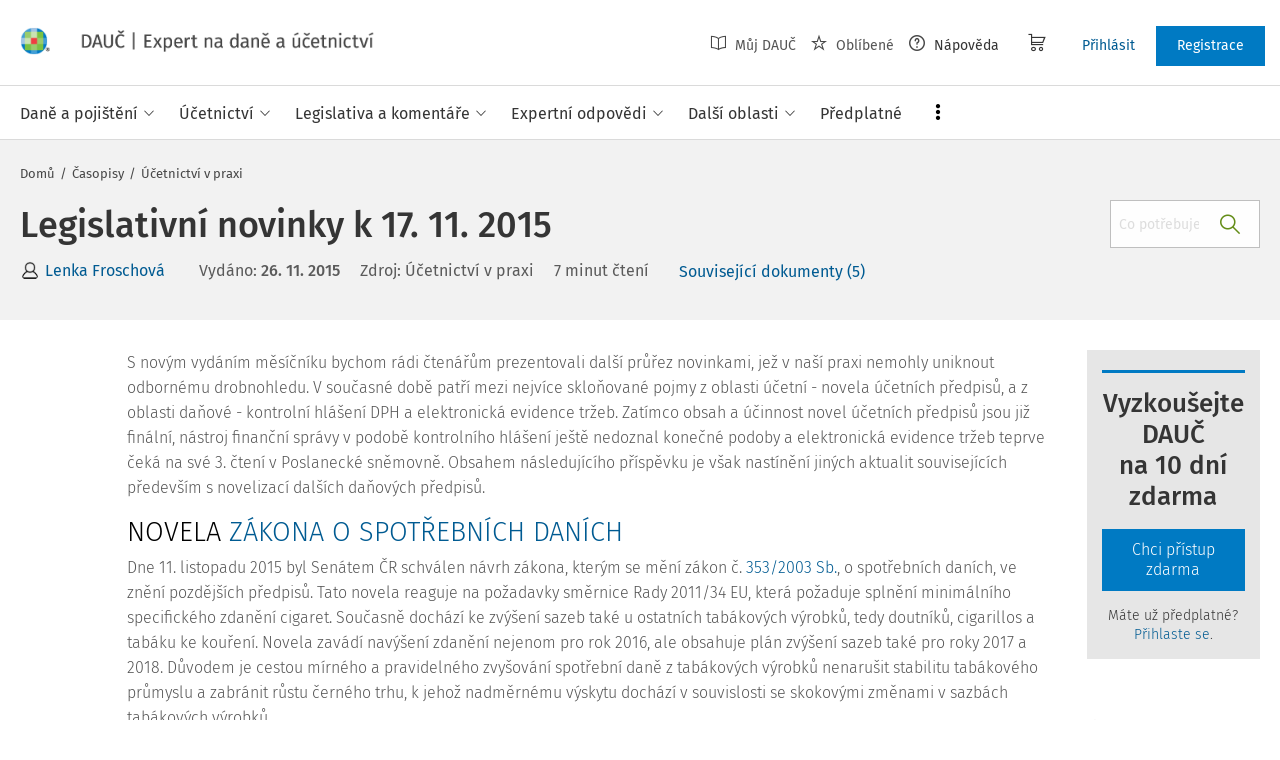

--- FILE ---
content_type: application/xml; charset=utf-8
request_url: https://www.dauc.cz/get.php
body_size: 6280
content:
<?xml version="1.0" encoding="UTF-8"?><return>
	<result>1</result>
	<data>
	
		<shrnuti><![CDATA[]]></shrnuti>
		<podnazev><![CDATA[]]></podnazev>
<item>
  <id>6536</id>
  <category_id>947</category_id>
  <type>0</type>
  <author><![CDATA[]]></author>
  <source_url><![CDATA[]]></source_url>
  <source_label><![CDATA[]]></source_label>
  <f_public>1</f_public>
  <status>1</status>
  <f_ok>1</f_ok>
  <f_highlight>0</f_highlight>
  <f_delete>0</f_delete>
  <f_list>0</f_list>
  <f_menu>0</f_menu>
  <f_virtual>0</f_virtual>
  <sort>12</sort>
  <link_url><![CDATA[]]></link_url>
  <link_label><![CDATA[]]></link_label>
  <date>1448578800</date>
  <ctime>1629720151</ctime>
  <cuser_admin/>
  <mtime>1690798346</mtime>
  <muser_admin/>
  <f_symlink>0</f_symlink>
  <symlink_id>6536</symlink_id>
  <f_index>1</f_index>
  <serial_id/>
  <section_id/>
  <v1_author_id>0</v1_author_id>
  <f_top_issue>0</f_top_issue>
  <top_issue_sort>0</top_issue_sort>
  <f_top_title>0</f_top_title>
  <top_title_sort>0</top_title_sort>
  <rating>0</rating>
  <static_count_rating>0</static_count_rating>
  <static_count_visit>0</static_count_visit>
  <popularity>0</popularity>
  <f_free>1</f_free>
  <aspi_id>162909</aspi_id>
  <f_vydanie>0</f_vydanie>
  <f_expertny_prispevok>0</f_expertny_prispevok>
  <f_odborny_dohlad>0</f_odborny_dohlad>
  <druh><![CDATA[]]></druh>
  <rok><![CDATA[]]></rok>
  <porc><![CDATA[]]></porc>
  <f_parsed_aspi>1</f_parsed_aspi>
  <search_tag><![CDATA[]]></search_tag>
  <magazine_id/>
  <alias_url/>
  <f_elastic_aspi>0</f_elastic_aspi>
  <f_no_homepage>0</f_no_homepage>
  <original_id>6536</original_id>
  <url><![CDATA[/clanky/6536/legislativni-novinky-k-17-11-2015]]></url>
  <section/>
  <serial/>
  <authors/>
  <public_authors/>
  <body_page_count>1</body_page_count>
  <body_pages/>
  <all_blocks>
    <perex>
      <data><![CDATA[]]></data>
      <setup/>
    </perex>
    <blocks>
      <block_0>
        <data><![CDATA[
 

	 

	


<?aspi-ord ord="LI.CZ.162909.UCETP"?>
<div CLASS="aspionline">
        
<div CLASS="casopis">
<div CLASS="clanek">
<div CLASS="clanek-nazev">Legislativní novinky k 17. 11. 2015</div>

<div CLASS="clanek-autor">
<div CLASS="autor-titul-pred">Ing.</div>
<div CLASS="autor-jmeno">Lenka</div>
<div CLASS="autor-prijmeni">Froschová,</div>
<div CLASS="autor-poznamka">Tax Consultant, Brantl &amp; Partners, s.r.o.</div>
</div>
<div CLASS="clanek-text">
<div CLASS="odstavec">S novým vydáním měsíčníku bychom rádi čtenářům prezentovali další průřez novinkami, jež v
naší praxi nemohly uniknout odbornému drobnohledu. V současné době patří mezi nejvíce skloňované
pojmy z oblasti účetní - novela účetních předpisů, a z oblasti daňové - kontrolní hlášení DPH a
elektronická evidence tržeb. Zatímco obsah a účinnost novel účetních předpisů jsou již finální,
nástroj finanční správy v podobě kontrolního hlášení ještě nedoznal konečné podoby a elektronická
evidence tržeb teprve čeká na své 3. čtení v Poslanecké sněmovně. Obsahem následujícího příspěvku je
však nastínění jiných aktualit souvisejících především s novelizací dalších daňových
předpisů.</div>


<div CLASS="nazev-1">NOVELA <a href="/predpisy/122/353-2003-sb" aspi-id="353/2003 Sb." aspi-law="ASPI://353/2003 Sb.#">ZÁKONA O SPOTŘEBNÍCH DANÍCH</a></div>

<div CLASS="odstavec">Dne 11. listopadu 2015 byl Senátem ČR schválen návrh zákona, kterým se mění zákon č.
<a href="/predpisy/122/353-2003-sb" aspi-id="353/2003 Sb." aspi-law="ASPI://353/2003 Sb.#">353/2003 Sb.</a>, o spotřebních daních, ve znění
pozdějších předpisů. Tato novela reaguje na požadavky směrnice Rady 2011/34 EU, která požaduje
splnění minimálního specifického zdanění cigaret. Současně dochází ke zvýšení sazeb také u ostatních
tabákových výrobků, tedy doutníků, cigarillos a tabáku ke kouření. Novela zavádí navýšení zdanění
nejenom pro rok 2016, ale obsahuje plán zvýšení sazeb také pro roky 2017 a 2018. Důvodem je cestou
mírného a pravidelného zvyšování spotřební daně z tabákových výrobků nenarušit stabilitu tabákového
průmyslu a zabránit růstu černého trhu, k jehož nadměrnému výskytu dochází v souvislosti se
skokovými změnami v sazbách tabákových výrobků.</div>
<div CLASS="odstavec">Sazby daně, které platí vždy od 1. ledna daného roku, jsou dle sazbové novely stanoveny
takto:</div>
<div CLASS="odstavec"> 
<pre>
I------------I-----------------------------------------------------------------------------------------------I
I   <div CLASS="b">Text</div>     I                                         <div CLASS="b">Sazba daně</div>                                            I
I------------I-----------I-----------------------------------------I-----------------------------------------I
I            I <div CLASS="b">Procentní</div> I               <div CLASS="b">Pevná část</div>                I             <div CLASS="b">Minimální část</div>              I
I            I   <div CLASS="b">část</div>    I                                         I                                         I
I------------I-----------I-------------I-------------I-------------I-------------I-------------I-------------I
I    <div CLASS="b">Rok</div>     I <div CLASS="b">2016-2018</div> I    <div CLASS="b">2016</div>     I    <div CLASS="b">2017</div>     I    <div CLASS="b">2018</div>     I    <div CLASS="b">2016</div>     I    <div CLASS="b">2017</div>     I    <div CLASS="b">2018</div>     I
I            I           I             I             I             I-------------I-------------I-------------I
I            I           I             I             I             I           <div CLASS="b">celkem nejméně však</div>           I
I------------I-----------I-------------I-------------I-------------I-------------I-------------I-------------I
I Cigarety   I   27%     I 1,39 Kč/ks  I 1,42 Kč/ks  I 1,46 Kč/ks  I 2,52 Kč/ks  I 2,57 Kč/ks  I 2,63 Kč/ks  I
I------------I-----------I-------------I-------------I-------------I-------------I-------------I-------------I
I Doutníky   I           I 1,64 Kč/ks  I 1,67 Kč/ks  I 1,71 Kč/ks  I             I             I             I
I cigarillos I           I             I             I             I             I             I             I
I------------I-----------I-------------I-------------I-------------I-------------I-------------I-------------I
I Tabák ke   I           I 2 142 Kč/kg I 2 185 Kč/kg I 2 236 Kč/kg I             I             I             I
I kouření    I           I             I             I             I             I             I             I
I------------I-----------I-------------I-------------I-------------I-------------I-------------I-------------I
</pre>
</div>


<div CLASS="nazev-1">NOVELA <a href="/predpisy/39/340-2013-sb" aspi-id="340/2013 Sb." aspi-law="ASPI://340/2013 Sb.#">ZÁKONNÉHO OPATŘENÍ SENÁTU O DANI Z NABYTÍ
NEMOVITÝCH VĚCÍ</a></div>

<div CLASS="odstavec">V prvním čtení byla vládou schválena novela
<a href="/predpisy/39/340-2013-sb" aspi-id="340/2013 Sb." aspi-law="ASPI://340/2013 Sb.#">zákonného opatření Senátu o dani z nabytí nemovitých
věcí</a>. K hlavním navrhovaným změnám, které by měla novela s předpokládanou účinností od 1.
dubna 2016 přinést, patří:</div>
<div CLASS="odrazky-symboly">
<div CLASS="odrazka">
<div CLASS="odrazka-symbol">-</div>
<div CLASS="odrazka-obsah">Jednoznačné vymezení poplatníka daně z nabytí nemovité věci, kdy poplatníkem bude bez
možnosti volby vždy nabyvatel (podle stávající právní úpravy je poplatníkem primárně převodce, pokud
se však převodce a nabyvatel v kupní nebo směnné smlouvě nedohodnou, že poplatníkem je nabyvatel).
Tímto tedy dochází ke zrušení institutu ručitele daně, kterým je za současných podmínek a v případě,
že je poplatníkem daně převodce nemovité věci, právě nabyvatel.</div>
</div>
<div CLASS="odrazka">
<div CLASS="odrazka-symbol">-</div>
<div CLASS="odrazka-obsah">Rozšíření předmětu daně o případy smluvního prodloužení doby, na kterou je právo
stavby zřízeno. Prodloužení doby se tak považuje za nabytí vlastnického práva k právu
stavby.</div>
</div>
<div CLASS="odrazka">
<div CLASS="odrazka-symbol">-</div>
<div CLASS="odrazka-obsah">Vyloučení převodu jmění na společníka z výčtu transakcí, které nejsou předmětem
daně.</div>
</div>
<div CLASS="odrazka">
<div CLASS="odrazka-symbol">-</div>
<div CLASS="odrazka-obsah">Úprava osvobození prvního úplatného nabytí, a to v době 5 let ode dne dokončení
stavby (jednotky) nebo ode dne zahájení užívání stavby (jednotky) již užívané, a to od toho dne,
který nastane dříve.</div>
</div>
<div CLASS="odrazka">
<div CLASS="odrazka-symbol">-</div>
<div CLASS="odrazka-obsah">Zjednodušení stanovení základu daně při směně nemovitých věcí, kdy se z hlediska
určení základu daně cenou sjednanou nebude brát v potaz hodnota pozbývané nemovité věci za podmínek,
že nabytí vlastnického práva k těmto nemovitým věcem podléhá dani z nabytí nemovitých věcí a
nabývací hodnotou není výlučně cena sjednaná.</div>
</div>
<div CLASS="odrazka">
<div CLASS="odrazka-symbol">-</div>
<div CLASS="odrazka-obsah">Dále v případě směny dochází ke stanovení srovnávací daňové hodnoty ve výši 100%
směrné hodnoty, nebo zjištěné ceny.</div>
</div>
<div CLASS="odrazka">
<div CLASS="odrazka-symbol">-</div>
<div CLASS="odrazka-obsah">Přesnější vymezení inženýrských sítí v tom smyslu, že je jasně stanoveno, které
inženýrské sítě podléhají zdanění. Předmětem daně je pouze úplatné nabytí vlastnického práva (nebo
spoluvlastnického podílu) k budově podle <a href="/predpisy/3/256-2013-sb" aspi-id="256/2013 Sb." aspi-law="ASPI://256/2013 Sb.#">katastrálního
zákona</a>, která je částí této sítě a nachází se na území ČR.</div>
</div>
</div>
<div CLASS="odstavec">Vzhledem k výše zmíněné účinnosti lze však předpokládat, že návrh novely není finální a
dozná v průběhu legislativního procesu ještě dalších změn.</div>


<div CLASS="nazev-1">PLATBA DANĚ Z NEMOVITÝCH VĚCÍ</div>

<div CLASS="odstavec">Dle tiskové zprávy GFŘ ze dne 12. listopadu 2015 bude od roku 2016 zavedena možnost
placení daně z nemovitých věcí prostřednictvím soustředěné inkasní platby obyvatelstva (dále jen
„SIPO“). K tomu, aby mohl poplatník daně využít tento způsob úhrady daně, musí mít jednak u České
pošty zřízenou službu SIPO a jednak vyplnit formulář <div CLASS="b">„Oznámení o placení daně z nemovitých věcí
prostřednictvím SIPO“</div>, který je dostupný na stránkách Finanční správy
(http://www.financnisprava.cz/assets/tiskopisy/ IF_5557_1.pdf?201509040943). Tento formulář pak
spolu se spojovacím číslem SIPO odevzdá nejpozději do 31. ledna 2016 na finanční úřad, u kterého je
poplatníkem daně z nemovitých věcí. Tímto je zajištěna včasná úhrada daně, a to i v případě, že
dojde ke změně v její výši. Bližší informace ke službě jsou dostupné na webových stránkách Finanční
správy v sekci Daně a pojistné -&gt; Daně -&gt; Daň z nemovitých věcí -&gt; SIPO.</div>


<div CLASS="nazev-1">VE ZKRATCE</div>

<div CLASS="odrazky-symboly">
<div CLASS="odrazka">
<div CLASS="odrazka-symbol">-</div>
<div CLASS="odrazka-obsah">S účinností od 1. ledna 2016 byla novelizována vyhláška č.
<a href="/predpisy/125/270-2010-sb" aspi-id="270/2010 Sb." aspi-law="ASPI://270/2010 Sb.#">270/2010 Sb.</a>, o inventarizaci majetku a závazků. Změny
reagují na rozsáhlou novelu zákona č. <a href="/predpisy/1/563-1991-sb" aspi-id="563/1991 Sb." aspi-law="ASPI://563/1991 Sb.#">563/1991 Sb.</a>, o
účetnictví, ve znění pozdějších předpisů, a souvisejících předpisů a jsou pouze legislativně
technického charakteru. Základní pojmy, požadavky na zajištění a způsob provedení inventarizace a
obsah inventurních soupisů zůstávají zachovány.</div>
</div>
<div CLASS="odrazka">
<div CLASS="odrazka-symbol">-</div>
<div CLASS="odrazka-obsah">V připomínkovém řízení se nachází návrh vyhlášky o stanovení výše základních sazeb
zahraničního stravného pro rok 2016. Podle návrhu dojde od nového roku v řadě zemí k navýšení
sazeb.</div>
</div>
<div CLASS="odrazka">
<div CLASS="odrazka-symbol">-</div>
<div CLASS="odrazka-obsah">Návrh zákona o elektronické evidenci tržeb (sněmovní tisk 513) čeká 3. čtení, a to na
36. schůzi Poslanecké sněmovny, které by se dle dostupných informací na stránkách Poslanecké
sněmovny Parlamentu ČR mělo uskutečnit         od 24. listopadu 2015.</div>
</div>
<div CLASS="odrazka">
<div CLASS="odrazka-symbol">-</div>
<div CLASS="odrazka-obsah">Tisková zpráva vydaná Ministerstvem práce a sociálních věcí dne 13. listopadu 2015
informuje o přijetí návrhu vyplacení všem důchodcům jednorázového příspěvku ve výši 1 200 Kč. Cílem
je snaha vlády vykompenzovat nízkou zákonnou valorizaci pro rok 2016.</div>
</div>
</div>
</div>
</div>
</div>]]></data>
        <setup/>
      </block_0>
    </blocks>
  </all_blocks>
  <all_boxes>
    <blocks>
      <block_0>
        <data><![CDATA[]]></data>
        <setup><![CDATA[]]></setup>
      </block_0>
    </blocks>
  </all_boxes>
  <perex>
    <data><![CDATA[]]></data>
    <setup>
      <data><![CDATA[]]></data>
      <setup/>
    </setup>
  </perex>
  <title><![CDATA[Legislativní novinky k 17. 11. 2015]]></title>
  <reading_time>7</reading_time>
  <cuser/>
  <muser/>
</item><issue>
  <label><![CDATA[12/2015]]></label>
  <sanitized_label><![CDATA[12/2015]]></sanitized_label>
  <url><![CDATA[/casopis/detail/7]]></url>
</issue><document>
  <id>31302</id>
  <meta_id>2</meta_id>
  <node_id>6536</node_id>
  <node_label><![CDATA[Legislativní novinky k 17. 11. 2015]]></node_label>
  <f_delete>0</f_delete>
  <f_merge_service>0</f_merge_service>
  <ctime>1629720151</ctime>
  <mtime>1690798482</mtime>
  <meta_label><![CDATA[Článek časopisu]]></meta_label>
  <node_content>
    <content_type_id>1</content_type_id>
    <multi_content_type_id>
      <record>1</record>
    </multi_content_type_id>
    <title><![CDATA[Legislativní novinky k 17. 11. 2015]]></title>
    <url><![CDATA[/clanky/6536/legislativni-novinky-k-17-11-2015]]></url>
    <perex><![CDATA[ Legislativní novinky k 17. 11. 2015 Ing. Lenka Froschová, Tax Consultant, Brantl &amp; Partners, s.r.o. S novým vydáním měsíčníku bychom rádi čtenářům prezentovali další průřez novinkami, jež v naší...]]></perex>
    <ctime>1629720151</ctime>
    <mtime>1690798346</mtime>
    <date>1448578800</date>
    <reading_time>7</reading_time>
    <actualization_date/>
    <magazine_id>7</magazine_id>
  </node_content>
</document><kapitoly/><footnote/><kapitoly_type>struct</kapitoly_type><chain>
  <system>
    <record>
      <id>24467</id>
      <parent_id>5</parent_id>
      <lft>51253</lft>
      <rgt>51254</rgt>
      <depth>3</depth>
      <photogal_photo_id>0</photogal_photo_id>
      <name>6536</name>
      <description><![CDATA[]]></description>
      <ctime>1629720151</ctime>
      <cuser_admin/>
      <mtime>1629720151</mtime>
      <muser_admin/>
      <static_count_children/>
      <static_count_item/>
      <sort>23168</sort>
      <f_public>0</f_public>
      <f_highlight>0</f_highlight>
      <f_delete>0</f_delete>
      <f_system>0</f_system>
      <main_photo/>
      <items/>
      <photo/>
    </record>
  </system>
  <codelist_term>
    <record>
      <id>330</id>
      <name><![CDATA[Legislativa]]></name>
      <name_nondiak><![CDATA[legislativa]]></name_nondiak>
      <description><![CDATA[]]></description>
      <search_tag><![CDATA[]]></search_tag>
      <u_hash><![CDATA[DAUC_7747922919b0958e60a12529e7cd1d78]]></u_hash>
      <parent_id/>
      <depth/>
      <static_count_children/>
      <f_delete>0</f_delete>
      <f_public>0</f_public>
      <f_top>0</f_top>
      <cfg><![CDATA[]]></cfg>
      <ctime>1618938886</ctime>
      <cuser_admin/>
      <cuser_person/>
      <mtime>1701783916</mtime>
      <muser_admin>6</muser_admin>
      <muser_person/>
      <f_synced>1</f_synced>
      <url><![CDATA[/tema/legislativa]]></url>
      <seo_name><![CDATA[legislativa]]></seo_name>
      <portal/>
      <portal_id/>
      <children/>
      <cuser/>
      <muser/>
    </record>
  </codelist_term>
  <magazine_author>
    <record>
      <id>431</id>
      <title_prefix><![CDATA[]]></title_prefix>
      <name><![CDATA[Lenka]]></name>
      <surname><![CDATA[Froschová]]></surname>
      <title_suffix><![CDATA[]]></title_suffix>
      <company><![CDATA[]]></company>
      <desc><![CDATA[]]></desc>
      <tags><![CDATA[]]></tags>
      <f_public>1</f_public>
      <f_delete>0</f_delete>
      <nick><![CDATA[]]></nick>
      <avatar/>
      <cuser/>
      <ctime>1629719600</ctime>
      <muser/>
      <mtime>1629719600</mtime>
      <aspi_name><![CDATA[Froschová, Lenka]]></aspi_name>
      <aspi_id/>
      <dauc_id/>
      <merge_data/>
      <f_alias>0</f_alias>
      <name_surname><![CDATA[Lenka Froschová]]></name_surname>
      <surname_name><![CDATA[Froschová Lenka]]></surname_name>
      <url><![CDATA[/dokumenty?_filter_magazine_author_id=431]]></url>
      <oao_url><![CDATA[/dokumenty?_filter_oao_author_id=431]]></oao_url>
      <seo_name><![CDATA[lenka-froschova]]></seo_name>
      <alias_master/>
      <alias_slave/>
      <child_author_id/>
      <parent_author_id/>
    </record>
  </magazine_author>
  <rel_group>
    <record>
      <content_type_id>2</content_type_id>
      <content_type_label><![CDATA[Zákony]]></content_type_label>
      <renderer><![CDATA[document]]></renderer>
      <records>
        <record>
          <label><![CDATA[Zákon č. 563/1991 Sb., o účetnictví]]></label>
          <url><![CDATA[/predpisy/1/563-1991-sb]]></url>
          <node_id>1</node_id>
        </record>
        <record>
          <label><![CDATA[Zákon č. 353/2003 Sb., o spotřebních daních]]></label>
          <url><![CDATA[/predpisy/122/353-2003-sb]]></url>
          <node_id>122</node_id>
        </record>
        <record>
          <label><![CDATA[256/2013 Sb., o katastru nemovitostí (katastrální zákon)]]></label>
          <url><![CDATA[/predpisy/3/256-2013-sb]]></url>
          <node_id>3</node_id>
        </record>
        <record>
          <label><![CDATA[Zákon č. 340/2013 Sb., o dani z nabytí nemovitých věcí]]></label>
          <url><![CDATA[/predpisy/39/340-2013-sb]]></url>
          <node_id>39</node_id>
        </record>
      </records>
    </record>
    <record>
      <content_type_id>6</content_type_id>
      <content_type_label><![CDATA[Vyhlášky]]></content_type_label>
      <renderer><![CDATA[document]]></renderer>
      <records>
        <record>
          <label><![CDATA[270/2010 Sb., o inventarizaci majetku a závazků]]></label>
          <url><![CDATA[/predpisy/125/270-2010-sb]]></url>
          <node_id>125</node_id>
        </record>
      </records>
    </record>
  </rel_group>
  <aspi_predpis>
    <record>
      <id>1</id>
      <aspi_id><![CDATA[563/1991 Sb.]]></aspi_id>
      <name><![CDATA[Zákon č. 563/1991 Sb., o účetnictví]]></name>
      <short_name><![CDATA[Zákon č. 563/1991 Sb., o účetnictví]]></short_name>
      <aspi_name><![CDATA[Zákon č. 563/1991 Sb., o účetnictví]]></aspi_name>
      <ciastka><![CDATA[107/1991]]></ciastka>
      <druh><![CDATA[Zákon]]></druh>
      <pramen><![CDATA[Sbírky zákonů]]></pramen>
      <source/>
      <valid_from><![CDATA[01.01.1992]]></valid_from>
      <law_id>39611</law_id>
      <f_public>1</f_public>
      <f_free>0</f_free>
      <f_slave>0</f_slave>
      <f_title>0</f_title>
      <f_komentar>0</f_komentar>
      <static_count_commented_paragraf>0</static_count_commented_paragraf>
      <static_count_judikat>165</static_count_judikat>
      <static_count_slave>0</static_count_slave>
      <f_delete>0</f_delete>
      <ctime>1629647174</ctime>
      <cuser_admin/>
      <mtime>1767331687</mtime>
      <muser_admin>8</muser_admin>
      <f_sync_judikat>1</f_sync_judikat>
      <search_tag><![CDATA[ZÚ
ZoÚ
ZU
ZoU
zákon o účetnictví]]></search_tag>
      <f_paragraph_related>1</f_paragraph_related>
      <f_top>0</f_top>
      <top_until>0</top_until>
      <f_paragraf_history>0</f_paragraf_history>
      <url><![CDATA[/predpisy/1/563-1991-sb]]></url>
      <komentar/>
      <article/>
      <judikat/>
      <predpis_category/>
      <predpis_meta/>
      <predpis_alt/>
      <predpis_timeline/>
      <cuser/>
      <muser/>
      <times/>
      <last_actualization/>
      <next_actualization/>
    </record>
    <record>
      <id>122</id>
      <aspi_id><![CDATA[353/2003 Sb.]]></aspi_id>
      <name><![CDATA[Zákon č. 353/2003 Sb., o spotřebních daních]]></name>
      <short_name><![CDATA[Zákon č. 353/2003 Sb., o spotřebních daních]]></short_name>
      <aspi_name><![CDATA[Zákon č. 353/2003 Sb., o spotřebních daních]]></aspi_name>
      <ciastka><![CDATA[118/2003]]></ciastka>
      <druh><![CDATA[Zákon]]></druh>
      <pramen><![CDATA[Sbírky zákonů]]></pramen>
      <source/>
      <valid_from><![CDATA[01.01.2004]]></valid_from>
      <law_id>55953</law_id>
      <f_public>1</f_public>
      <f_free>0</f_free>
      <f_slave>0</f_slave>
      <f_title>0</f_title>
      <f_komentar>0</f_komentar>
      <static_count_commented_paragraf>0</static_count_commented_paragraf>
      <static_count_judikat>380</static_count_judikat>
      <static_count_slave>0</static_count_slave>
      <f_delete>0</f_delete>
      <ctime>1629647252</ctime>
      <cuser_admin/>
      <mtime>1767331687</mtime>
      <muser_admin>8</muser_admin>
      <f_sync_judikat>1</f_sync_judikat>
      <search_tag><![CDATA[ZSD
zákon o spotřebních daních]]></search_tag>
      <f_paragraph_related>1</f_paragraph_related>
      <f_top>0</f_top>
      <top_until>0</top_until>
      <f_paragraf_history>0</f_paragraf_history>
      <url><![CDATA[/predpisy/122/353-2003-sb]]></url>
      <komentar/>
      <article/>
      <judikat/>
      <predpis_category/>
      <predpis_meta/>
      <predpis_alt/>
      <predpis_timeline/>
      <cuser/>
      <muser/>
      <times/>
      <last_actualization/>
      <next_actualization/>
    </record>
    <record>
      <id>125</id>
      <aspi_id><![CDATA[270/2010 Sb.]]></aspi_id>
      <name><![CDATA[270/2010 Sb., o inventarizaci majetku a závazků]]></name>
      <short_name><![CDATA[270/2010 Sb., o inventarizaci majetku a závazků]]></short_name>
      <aspi_name><![CDATA[270/2010 Sb., o inventarizaci majetku a závazků]]></aspi_name>
      <ciastka><![CDATA[100/2010]]></ciastka>
      <druh><![CDATA[Vyhláška]]></druh>
      <pramen><![CDATA[Sbírky zákonů]]></pramen>
      <source/>
      <valid_from><![CDATA[05.10.2010]]></valid_from>
      <law_id>71786</law_id>
      <f_public>1</f_public>
      <f_free>0</f_free>
      <f_slave>0</f_slave>
      <f_title>0</f_title>
      <f_komentar>0</f_komentar>
      <static_count_commented_paragraf>0</static_count_commented_paragraf>
      <static_count_judikat>0</static_count_judikat>
      <static_count_slave>0</static_count_slave>
      <f_delete>0</f_delete>
      <ctime>1629647253</ctime>
      <cuser_admin/>
      <mtime>1629647253</mtime>
      <muser_admin/>
      <f_sync_judikat>0</f_sync_judikat>
      <search_tag><![CDATA[]]></search_tag>
      <f_paragraph_related>0</f_paragraph_related>
      <f_top>0</f_top>
      <top_until>0</top_until>
      <f_paragraf_history>0</f_paragraf_history>
      <url><![CDATA[/predpisy/125/270-2010-sb]]></url>
      <komentar/>
      <article/>
      <judikat/>
      <predpis_category/>
      <predpis_meta/>
      <predpis_alt/>
      <predpis_timeline/>
      <cuser/>
      <muser/>
      <times/>
      <last_actualization/>
      <next_actualization/>
    </record>
    <record>
      <id>3</id>
      <aspi_id><![CDATA[256/2013 Sb.]]></aspi_id>
      <name><![CDATA[256/2013 Sb., o katastru nemovitostí (katastrální zákon)]]></name>
      <short_name><![CDATA[256/2013 Sb., o katastru nemovitostí (katastrální zákon)]]></short_name>
      <aspi_name><![CDATA[256/2013 Sb., o katastru nemovitostí (katastrální zákon)]]></aspi_name>
      <ciastka><![CDATA[99/2013]]></ciastka>
      <druh><![CDATA[Zákon]]></druh>
      <pramen><![CDATA[Sbírky zákonů]]></pramen>
      <source/>
      <valid_from><![CDATA[01.01.2014]]></valid_from>
      <law_id>80383</law_id>
      <f_public>1</f_public>
      <f_free>0</f_free>
      <f_slave>0</f_slave>
      <f_title>0</f_title>
      <f_komentar>0</f_komentar>
      <static_count_commented_paragraf>0</static_count_commented_paragraf>
      <static_count_judikat>0</static_count_judikat>
      <static_count_slave>0</static_count_slave>
      <f_delete>0</f_delete>
      <ctime>1629647183</ctime>
      <cuser_admin/>
      <mtime>1767159086</mtime>
      <muser_admin/>
      <f_sync_judikat>0</f_sync_judikat>
      <search_tag><![CDATA[]]></search_tag>
      <f_paragraph_related>0</f_paragraph_related>
      <f_top>0</f_top>
      <top_until>0</top_until>
      <f_paragraf_history>0</f_paragraf_history>
      <url><![CDATA[/predpisy/3/256-2013-sb]]></url>
      <komentar/>
      <article/>
      <judikat/>
      <predpis_category/>
      <predpis_meta/>
      <predpis_alt/>
      <predpis_timeline/>
      <cuser/>
      <muser/>
      <times/>
      <last_actualization/>
      <next_actualization/>
    </record>
    <record>
      <id>39</id>
      <aspi_id><![CDATA[340/2013 Sb.]]></aspi_id>
      <name><![CDATA[Zákon č. 340/2013 Sb., o dani z nabytí nemovitých věcí]]></name>
      <short_name><![CDATA[Zákon č. 340/2013 Sb., o dani z nabytí nemovitých věcí]]></short_name>
      <aspi_name><![CDATA[Zákon č. 340/2013 Sb., o dani z nabytí nemovitých věcí]]></aspi_name>
      <ciastka><![CDATA[132/2013]]></ciastka>
      <druh><![CDATA[Zákonné opatření]]></druh>
      <pramen><![CDATA[Sbírky zákonů]]></pramen>
      <source/>
      <valid_from><![CDATA[01.01.2014]]></valid_from>
      <law_id>80744</law_id>
      <f_public>1</f_public>
      <f_free>0</f_free>
      <f_slave>0</f_slave>
      <f_title>0</f_title>
      <f_komentar>0</f_komentar>
      <static_count_commented_paragraf>0</static_count_commented_paragraf>
      <static_count_judikat>0</static_count_judikat>
      <static_count_slave>0</static_count_slave>
      <f_delete>0</f_delete>
      <ctime>1629647220</ctime>
      <cuser_admin/>
      <mtime>1699957110</mtime>
      <muser_admin>8</muser_admin>
      <f_sync_judikat>0</f_sync_judikat>
      <search_tag><![CDATA[ZO340
zákonné opatření
ZDNNV]]></search_tag>
      <f_paragraph_related>1</f_paragraph_related>
      <f_top>0</f_top>
      <top_until>0</top_until>
      <f_paragraf_history>0</f_paragraf_history>
      <url><![CDATA[/predpisy/39/340-2013-sb]]></url>
      <komentar/>
      <article/>
      <judikat/>
      <predpis_category/>
      <predpis_meta/>
      <predpis_alt/>
      <predpis_timeline/>
      <cuser/>
      <muser/>
      <times/>
      <last_actualization/>
      <next_actualization/>
    </record>
  </aspi_predpis>
  <codelist_source>
    <record>
      <id>2</id>
      <name><![CDATA[Časopis Účetnictví v praxi]]></name>
      <name_nondiak><![CDATA[casopisucetnictvivpraxi]]></name_nondiak>
      <parent_id/>
      <depth/>
      <static_count_children/>
      <f_delete>0</f_delete>
      <f_public>1</f_public>
      <cfg><![CDATA[]]></cfg>
      <source_title><![CDATA[Účetnictví v praxi]]></source_title>
      <ctime>1615306108</ctime>
      <cuser_admin>2</cuser_admin>
      <cuser_person/>
      <mtime/>
      <muser_admin/>
      <muser_person/>
      <children/>
      <cuser/>
      <muser/>
    </record>
  </codelist_source>
</chain><aspi_change/><has_licence_info>
  <has_licence>1</has_licence>
  <service><![CDATA[licence_magazine_ucetnictvi_v_praxi]]></service>
</has_licence_info><options>
  <next_prev/>
</options><seo>
  <title><![CDATA[Legislativní novinky k 17. 11. 2015]]></title>
  <og_title><![CDATA[Legislativní novinky k 17. 11. 2015.]]></og_title>
  <og_site_name><![CDATA[DAUČ | Expert na daně a účetnictví]]></og_site_name>
  <og_type><![CDATA[article]]></og_type>
  <og_image><![CDATA[https://www.dauc.cz/img/og/dauc-1200x630.jpg]]></og_image>
  <og_description><![CDATA[ Legislativní novinky k 17. 11. 2015 Ing. Lenka Froschová, Tax Consultant, Brantl &amp;amp; Partners, s.r.o. S novým vydáním měsíčníku bychom rádi čtenářům prezentovali další průřez novinkami, jež v naší praxi nemohly uniknout odbornému drobnohledu.]]></og_description>
  <description><![CDATA[ Legislativní novinky k 17. 11. 2015 Ing. Lenka Froschová, Tax Consultant, Brantl &amp;amp; Partners, s.r.o. S novým vydáním měsíčníku bychom rádi čtenářům prezentovali další průřez novinkami, jež v naší praxi nemohly uniknout odbornému drobnohledu.]]></description>
  <keywords><![CDATA[12/2015]]></keywords>
  <canonical_link><![CDATA[https://www.dauc.cz/clanky/6536/legislativni-novinky-k-17-11-2015]]></canonical_link>
</seo><path>
  <record>
    <label><![CDATA[Domů]]></label>
    <url><![CDATA[/]]></url>
  </record>
  <record>
    <label><![CDATA[Časopisy]]></label>
    <url><![CDATA[/casopisy]]></url>
  </record>
  <record>
    <label><![CDATA[Účetnictví v praxi]]></label>
    <url><![CDATA[/casopis/detail/7]]></url>
  </record>
</path>
	</data>
	
</return>
